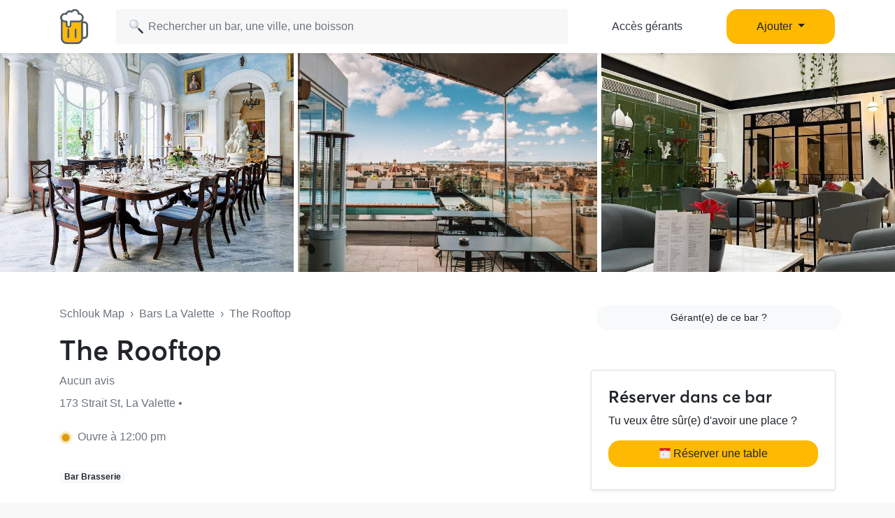

--- FILE ---
content_type: text/html; charset=UTF-8
request_url: https://www.schlouk-map.com/fr/places/the-rooftop
body_size: 12450
content:
    <!DOCTYPE html><html lang="fr" prefix="og: https://ogp.me/ns#"><head><meta charset="utf-8"><meta name="viewport" content="width=device-width, initial-scale=1, shrink-to-fit=no"><script>
    dataLayer = [];
    dataLayer.push({"user":{"role":"user"},"page":{"type":"place","item":{"slug":"the-rooftop","name":"The Rooftop","offers":false}}});
</script><!-- Google Tag Manager --><script>(function (w, d, s, l, i) {
    w[l] = w[l] || [];
    w[l].push({
        'gtm.start':
        new Date().getTime(), event: 'gtm.js'
    });
    var f = d.getElementsByTagName(s)[0],
    j = d.createElement(s), dl = l != 'dataLayer' ? '&l=' + l : '';
    j.async = true;
    j.src =
    'https://www.googletagmanager.com/gtm.js?id=' + i + dl;
    f.parentNode.insertBefore(j, f);
})(window, document, 'script', 'dataLayer', 'GTM-T38XT78');
</script><!-- End Google Tag Manager --><title>The Rooftop La Valette</title><meta name="description" content="Le bar The Rooftop est situé 173 Strait St  La Valette. The Rooftop La Valette sur Schlouk Map avec toutes les infos : horaires d&#039;ouverture, happy hours, ..."><meta property="og:url" content="https://www.schlouk-map.com/fr/places/the-rooftop"/><meta property="og:type" content="place"/><meta property="og:title" content="The Rooftop La Valette - Schlouk Map"/><meta property="og:site_name" content="Schlouk Map"/><meta property="og:description" content="Le bar The Rooftop est situé 173 Strait St  La Valette. The Rooftop La Valette sur Schlouk Map avec toutes les infos : horaires d&#039;ouverture, happy hours, ..."/><meta property="og:image" content="https://storage.googleapis.com/schlouk-map/cache/gallery/uploads/images/places/the-rooftop-647f50a1a3baf2.95351086.JPG"/><meta property="fb:app_id" content="178045675905795"/><meta property="fb:pages" content="1669568029977522"/><meta name="twitter:card" content="summary_large_image"/><meta name="twitter:site" content="@SchloukMap"/><meta name="twitter:description" content="Le bar The Rooftop est situé 173 Strait St  La Valette. The Rooftop La Valette sur Schlouk Map avec toutes les infos : horaires d&#039;ouverture, happy hours, ..."/><meta name="twitter:title" content="The Rooftop La Valette - Schlouk Map"/><meta name="twitter:image" content="https://storage.googleapis.com/schlouk-map/cache/gallery/uploads/images/places/the-rooftop-647f50a1a3baf2.95351086.JPG"/><meta name="twitter:app:country" content="FR"/><meta name="twitter:app:name:iphone" content="Schlouk Map"/><meta name="twitter:app:id:iphone" content="1083970801"/><meta name="twitter:app:url:iphone" content="https://www.schlouk-map.com"/><meta name="twitter:app:name:googleplay" content="Schlouk Map"/><meta name="twitter:app:id:googleplay" content="com.schloukmap.schloukmap"/><meta name="twitter:app:url:googleplay" content="https://www.schlouk-map.com"/><meta name="format-detection" content="address=no"/><meta name="apple-itunes-app" content="app-id=1083970801"/><meta name="apple-mobile-web-app-status-bar-style" content="black-translucent"/><meta property="al:ios:app_store_id" content="1083970801"/><meta property="al:ios:app_name" content="Schlouk Map"/><meta property="al:android:app_name" content="Schlouk Map"/><meta property="al:android:package" content="com.schloukmap.schloukmap"/><link rel="canonical" href="https://www.schlouk-map.com/fr/places/the-rooftop"><link rel="alternate" href="android-app://com.schloukmap.schloukmap/https/schlouk-map.com/fr/places/the-rooftop"/><link rel="alternate" href="ios-app://1083970801/https/schlouk-map.com/fr/places/the-rooftop"/><link rel="alternate" hreflang="en" href="https://www.schlouk-map.com/en/places/the-rooftop"/><link rel="alternate" hreflang="fr" href="https://www.schlouk-map.com/fr/places/the-rooftop"/><link rel="alternate" hreflang="es" href="https://www.schlouk-map.com/es/places/the-rooftop"/><link rel="alternate" hreflang="x-default" href="https://www.schlouk-map.com/fr/places/the-rooftop"/><link rel="apple-touch-icon" sizes="180x180" href="/apple-touch-icon.png"><link rel="shortcut icon" type="image/png" sizes="96x96" href="/favicon-96x96.png"><link rel="shortcut icon" type="image/png" sizes="48x48" href="/favicon-48x48.png"><link rel="shortcut icon" type="image/png" sizes="32x32" href="/favicon-32x32.png"><link rel="shortcut icon" type="image/png" sizes="16x16" href="/favicon-16x16.png"><link rel="manifest" href="/manifest.webmanifest"><link rel="mask-icon" href="/safari-pinned-tab.svg" color="#ffb900"><meta name="apple-mobile-web-app-title" content="Schlouk Map"><meta name="application-name" content="Schlouk Map"><meta name="msapplication-TileColor" content="#ffb900"><meta name="theme-color" content="#ffb900"><link rel="dns-prefetch" href="https://connect.facebook.net"><link rel="preconnect" href="https://connect.facebook.net"><link rel="dns-prefetch" href="https://www.google-analytics.com"><link rel="preconnect" href="https://www.google-analytics.com"><link rel="dns-prefetch" href="https://www.googletagmanager.com"><link rel="preconnect" href="https://www.googletagmanager.com"><style>
                nav.fixed-top { position: fixed; top: 0; }
                body { opacity: 0 !important; }
            </style><link rel="preload" href="/build/app.9944c0dd.css" as="style" onload="this.onload=null;this.rel='stylesheet'"><noscript><link rel="stylesheet" href="/build/app.9944c0dd.css"></noscript><link rel="icon" type="image/x-icon" href="/favicon.ico"/><script async src="https://pagead2.googlesyndication.com/pagead/js/adsbygoogle.js?client=ca-pub-7953240580014414" crossorigin="anonymous"></script><link rel="alternate" type="application/rss+xml" href="https://www.schlouk-map.com/fr/rss"><meta property="al:ios:url" content="schloukmap://www.schlouk-map.com/fr/places/the-rooftop"/><meta property="al:android:url" content="schloukmap://www.schlouk-map.com/fr/places/the-rooftop"/><link rel="alternate" href="schloukmap://www.schlouk-map.com/fr/places/the-rooftop"/><meta property="al:web:url" content="https://www.schlouk-map.com/fr/places/the-rooftop"/><meta property="place:location:latitude" content="35.8987265"/><meta property="place:location:longitude" content="14.5123975"/><script>
            const searchBoxEmptyText = 'Aucun résultat pour';
            const searchBoxLoadingText = 'Chargement...';
            const searchBoxErrorText = 'Une erreur est survenue, veuillez réessayer.';
            const searchBoxEmptyButton = 'Ajouter un bar';
            const searchBoxEmptyLink = '/fr/places/add';
            const searchBoxEndpoint = '/api/search';
            const basePlaceResultUrl = '/fr/places/__replace__';
            const baseCityResultUrl = '/fr/cities/__replace__';
            const baseDrinkResultUrl = '/fr/drinks/__replace__';
            const readMoreText = 'Lire plus';
            const readLessText = 'Lire moins';
        </script></head><body ><!-- Google Tag Manager (noscript) --><noscript><iframe src="https://www.googletagmanager.com/ns.html?id=GTM-T38XT78" height="0" width="0" style="display:none;visibility:hidden"></iframe></noscript><!-- End Google Tag Manager (noscript) --><nav class="navbar navbar-light fixed-top bg-white shadow-sm"><div class="container p-0 px-lg-3"><a class="navbar-brand mb-0 h1 mr-1" href="/fr/"><img src="/img/logo.svg" alt="Schlouk Map" height="50"/></a><div class="js-searchBox col-8 col-md-10 col-xl-7 p-0"><form action="javascript:void(0);" role="search" class="js-searchBox-form w-100" novalidate><input
                                        class="js-searchBox-input form-control"
                                        type="search"
                                        placeholder="Rechercher un bar, une ville, une boisson"
                                        autocomplete="off"
                                        autocapitalize="off"
                                        spellcheck="false"
                                        maxlength="512"
                                /></form><div class="js-searchBox-results dropdown-menu"></div></div><div class="row col-2 d-none d-xl-block"><a class="btn btn-link btn-block text-dark" href="/fr/dashboard/activate">Accès gérants</a></div><div class="row col-2 d-none d-xl-block"><a class="nav-link dropdown-toggle btn btn-primary btn-block" href="#" id="navbarDropdownMenuAdd" role="button" data-toggle="dropdown" aria-haspopup="true" aria-expanded="false">
                              Ajouter
                            </a><div class="dropdown-menu" aria-labelledby="navbarDropdownMenuAdd"><a class="dropdown-item" href="/fr/places/add"><img class="joypixels" alt="&#x1f4cd;" title=":round_pushpin:" src="https://storage.googleapis.com/schlouk-map/assets/website/imgs/joypixels/png/64/1f4cd.png"/> Ajouter un bar</a><a class="dropdown-item" href="/fr/events/add"><img class="joypixels" alt="&#x1f5d3;&#xfe0f;" title=":calendar_spiral:" src="https://storage.googleapis.com/schlouk-map/assets/website/imgs/joypixels/png/64/1f5d3.png"/> Ajouter un événement</a></div></div><button class="navbar-toggler p-2 collapsed d-block d-xl-none" type="button" data-toggle="collapse" data-target="#navbarToggler" aria-controls="navbarToggler" aria-expanded="false" aria-label="Toggle navigation"><span class="navbar-toggler-icon"></span></button><div class="collapse navbar-collapse" id="navbarToggler"><ul class="navbar-nav"><li class="nav-item"><a class="nav-link" aria-current="page" href="/fr/dashboard/activate"><img class="joypixels" alt="&#x2611;&#xfe0f;" title=":ballot_box_with_check:" src="https://storage.googleapis.com/schlouk-map/assets/website/imgs/joypixels/png/64/2611.png"/> Accès gérants
                                    </a></li><li class="nav-item"><a class="nav-link" aria-current="page" href="/fr/places/add"><img class="joypixels" alt="&#x1f4cd;" title=":round_pushpin:" src="https://storage.googleapis.com/schlouk-map/assets/website/imgs/joypixels/png/64/1f4cd.png"/> Ajouter un bar
                                    </a></li><li class="nav-item"><a class="nav-link" aria-current="page" href="/fr/events/add"><img class="joypixels" alt="&#x1f5d3;&#xfe0f;" title=":calendar_spiral:" src="https://storage.googleapis.com/schlouk-map/assets/website/imgs/joypixels/png/64/1f5d3.png"/> Ajouter un événement
                                    </a></li><li class="nav-item py-3 text-center"><p>Télécharge l&#039;application Schlouk Map !</p><a href="https://itunes.apple.com/fr/app/schlouk-map/id1083970801?mt=8" target="_blank"
                                       rel="noopener"><img src="/img/appstore.svg" height="45"
                                             alt="App Store" loading="lazy"/></a>&#8239;
                                    <a href="https://play.google.com/store/apps/details?id=com.schloukmap.schloukmap"
                                       target="_blank" rel="noopener"><img src="/img/googleplay.svg" height="45"
                                             alt="Google Play" loading="lazy"/></a></li></ul></div></div></nav><header class="bg-white border-bottom pb-md-5 pb-4"><div class="gallery"><div class="gallery-container row d-flex justify-content-center gallery-count-3"><div class="gallery-background" style="background-image:url('https://storage.googleapis.com/schlouk-map/cache/gallery/uploads/images/places/the-rooftop-647f50a1a3baf2.95351086.JPG');"></div><div class="col"><img src="https://storage.googleapis.com/schlouk-map/cache/gallery/uploads/images/places/the-rooftop-647f50a1a3baf2.95351086.JPG" alt="The Rooftop" /></div><div class="col"><img src="https://storage.googleapis.com/schlouk-map/cache/gallery/uploads/images/places/the-rooftop-647f50fe4972c9.79691990.JPG" alt="The Rooftop" /></div><div class="col"><img src="https://storage.googleapis.com/schlouk-map/cache/gallery/uploads/images/places/the-rooftop-647f50ba548dc9.65601169.JPG" alt="The Rooftop" /></div></div></div><div class="container mt-md-5 mt-4" style="z-index: 4;position: relative;"><div class="row"><div class="col-lg-8 place-meta"><div class="text-truncate mb-3 text-muted"><a href="/fr/" class="text-muted">Schlouk Map</a>&nbsp;&nbsp;›&nbsp;&nbsp;<a
                                href="/fr/cities/la-valette"
                                class="text-muted">Bars La Valette</a>&nbsp;&nbsp;›&nbsp;&nbsp;The Rooftop
                    </div><div class="row d-flex align-items-center"><div class="col-md-auto d-flex align-items-center"><h1 class="mb-0 d-inline-block">
                                The Rooftop
                            </h1></div></div><p class="text-truncate mb-2 align-self-center mt-2 text-secondary"><a href="#reviews" class="text-secondary">
                            	Aucun avis
                        </a></p><p class="text-truncate mb-2 align-self-center mt-2 text-secondary">
                        173 Strait St,  La Valette&nbsp;•&nbsp;
                                            </p><div class="row mt-4 mb-4 text-secondary"><div class="col-md-auto mb-2"><div class="openingHour soon mr-2 ml-1"></div>
                            Ouvre à 12:00 pm
                        </div></div><p class="text-truncate mb-2 align-self-center mt-2"><span class="badge badge-pill badge-light mr-2">Bar Brasserie</span></p></div><div class="col-lg-4 d-flex flex-column justify-content-between"><p class="text-body mb-0 text-lg-right text-muted mt-4 mt-md-0"><a href="/fr/dashboard/activate?key=203bb789cc103f57448b659c077b1012"
                               class="btn btn-sm btn-light ml-2 btn-block" target="_blank">Gérant(e) de ce bar ?</a></p><div class="card shadow-sm mt-4 d-none d-md-block"><div class="card-body p-4"><h2 class="h4">Réserver dans ce bar</h2><p>Tu veux être sûr(e) d&#039;avoir une place ?</p><button type="button" class="btn btn-primary btn-block" data-toggle="modal" data-target="#modalBooking" onclick="dataLayer.push({'event': 'Open Booking', 'item': {'slug':'the-rooftop','name':'The Rooftop','offers':''}});"><img class="joypixels" alt="&#x1f5d3;&#xfe0f;" title=":calendar_spiral:" src="https://storage.googleapis.com/schlouk-map/assets/website/imgs/joypixels/png/64/1f5d3.png"/> Réserver une table</button><p class="mb-0 mt-2 text-center"><small class="text-muted"></small></p></div></div></div></div></div></header><div class="container place-details mt-4"><section class="row"><div class="col-lg-8"><div class="card mb-4"><div class="card-header"><h2 class="h3 mb-0">Événements à venir</h2></div><div class="card-body"><p class="text-center"><img class="joypixels" alt="&#x1f4c5;" title=":date:" src="https://storage.googleapis.com/schlouk-map/assets/website/imgs/joypixels/png/64/1f4c5.png"/> Aucun événement à venir</p><p class="text-center"><a href="/fr/events/add" class="btn btn-light btn-sm" target="_blank">Ajouter un événement</a></p></div></div><div class="card"><div class="card-header"><h2 class="h3 mb-0">Horaires The Rooftop</h2></div><div class="card-body"><div class="row"><div class="col-lg-6 mb-3 mb-md-0"><h3 class="card-title h4">Ouverture</h3><table class="table table-sm table-borderless mb-0"><tbody><tr ><td>
                                            Lundi
                                        </td><td class="float-right float-md-none">
                                                                                            12:00 pm - 10:30 pm
                                                                                    </td></tr><tr ><td>
                                            Mardi
                                        </td><td class="float-right float-md-none">
                                                                                            12:00 pm - 10:30 pm
                                                                                    </td></tr><tr  class="font-weight-bold"><td>
                                            Mercredi
                                        </td><td class="float-right float-md-none">
                                                                                            12:00 pm - 10:30 pm
                                                                                    </td></tr><tr ><td>
                                            Jeudi
                                        </td><td class="float-right float-md-none">
                                                                                            12:00 pm - 10:30 pm
                                                                                    </td></tr><tr ><td>
                                            Vendredi
                                        </td><td class="float-right float-md-none">
                                                                                            12:00 pm - 10:30 pm
                                                                                    </td></tr><tr ><td>
                                            Samedi
                                        </td><td class="float-right float-md-none">
                                                                                            12:00 pm - 10:30 pm
                                                                                    </td></tr><tr ><td>
                                            Dimanche
                                        </td><td class="float-right float-md-none">
                                                                                            12:00 pm - 10:30 pm
                                                                                    </td></tr></tbody></table></div><div class="col-lg-6"><h3 class="card-title h4">Happy Hour</h3><p>
                                        Il n&#039;y a pas d&#039;happy hour dans ce bar
                                    </p><hr/><p class="text-center">Il s&#039;agit d&#039;une erreur ?</p><p class="text-center"><a href="/fr/places/the-rooftop/edit"
                                           class="btn btn-light btn-sm"
                                           target="_blank">Ajouter un happy hour</a></p></div></div></div></div><div class="card mt-4"><div class="card-header"><h2 class="h3 mb-0">Services proposés</h2></div><div class="card-body"><p>The Rooftop La Valette te propose les services suivants dans son établissement.</p><table class="table table-sm table-borderless table-services mb-0"><tbody><tr><td class="text-truncate" style="max-width: 180px;"><span class="mr-2 joypixels"><img class="joypixels" alt="&#x1f31e;" title=":sun_with_face:" src="https://storage.googleapis.com/schlouk-map/assets/website/imgs/joypixels/png/64/1f31e.png"/></span> Terrasse
                                </td><td class="float-right float-md-none"><span class="font-weight-bold text-success text-nowrap">Oui</span></td></tr><tr><td class="text-truncate" style="max-width: 180px;"><span class="mr-2 joypixels"><img class="joypixels" alt="&#x1f354;" title=":hamburger:" src="https://storage.googleapis.com/schlouk-map/assets/website/imgs/joypixels/png/64/1f354.png"/></span> Restauration
                                </td><td class="float-right float-md-none"><span class="font-weight-bold text-success text-nowrap">Oui</span></td></tr><tr><td class="text-truncate" style="max-width: 180px;"><span class="mr-2 joypixels"><img class="joypixels" alt="&#x1f6b6;" title=":person_walking:" src="https://storage.googleapis.com/schlouk-map/assets/website/imgs/joypixels/png/64/1f6b6.png"/></span> Vente à emporter
                                </td><td class="float-right float-md-none"><span class="text-muted text-nowrap">Non connu</span></td></tr><tr><td class="text-truncate" style="max-width: 180px;"><span class="mr-2 joypixels"><img class="joypixels" alt="&#x1f4e1;" title=":satellite:" src="https://storage.googleapis.com/schlouk-map/assets/website/imgs/joypixels/png/64/1f4e1.png"/></span> Wifi gratuit
                                </td><td class="float-right float-md-none"><span class="text-muted text-nowrap">Non connu</span></td></tr><tr><td class="text-truncate" style="max-width: 180px;"><span class="mr-2 joypixels"><img class="joypixels" alt="&#x1f4fa;" title=":tv:" src="https://storage.googleapis.com/schlouk-map/assets/website/imgs/joypixels/png/64/1f4fa.png"/></span> Diffusion de matchs
                                </td><td class="float-right float-md-none"><span class="text-muted text-nowrap">Non connu</span></td></tr><tr><td class="text-truncate" style="max-width: 180px;"><span class="mr-2 joypixels">🌬</span> Air climatisé
                                </td><td class="float-right float-md-none"><span class="text-muted text-nowrap">Non connu</span></td></tr><tr><td class="text-truncate" style="max-width: 180px;"><span class="mr-2 joypixels"><img class="joypixels" alt="&#x267f;" title=":wheelchair:" src="https://storage.googleapis.com/schlouk-map/assets/website/imgs/joypixels/png/64/267f.png"/></span> Accès &amp; Toilettes Handicapés
                                </td><td class="float-right float-md-none"><span class="text-muted text-nowrap">Non connu</span></td></tr><tr><td class="text-truncate" style="max-width: 180px;"><span class="mr-2 joypixels"><img class="joypixels" alt="&#x1f3b1;" title=":8ball:" src="https://storage.googleapis.com/schlouk-map/assets/website/imgs/joypixels/png/64/1f3b1.png"/></span> Billard
                                </td><td class="float-right float-md-none"><span class="text-muted text-nowrap">Non connu</span></td></tr><tr><td class="text-truncate" style="max-width: 180px;"><span class="mr-2 joypixels"><img class="joypixels" alt="&#x1f3af;" title=":dart:" src="https://storage.googleapis.com/schlouk-map/assets/website/imgs/joypixels/png/64/1f3af.png"/></span> Fléchettes
                                </td><td class="float-right float-md-none"><span class="text-muted text-nowrap">Non connu</span></td></tr><tr><td class="text-truncate" style="max-width: 180px;"><span class="mr-2 joypixels"><img class="joypixels" alt="&#x26bd;" title=":soccer:" src="https://storage.googleapis.com/schlouk-map/assets/website/imgs/joypixels/png/64/26bd.png"/></span> Baby-Foot
                                </td><td class="float-right float-md-none"><span class="text-muted text-nowrap">Non connu</span></td></tr><tr><td class="text-truncate" style="max-width: 180px;"><span class="mr-2 joypixels"><img class="joypixels" alt="&#x1f6f8;" title=":flying_saucer:" src="https://storage.googleapis.com/schlouk-map/assets/website/imgs/joypixels/png/64/1f6f8.png"/></span> Flipper
                                </td><td class="float-right float-md-none"><span class="text-muted text-nowrap">Non connu</span></td></tr><tr><td class="text-truncate" style="max-width: 180px;"><span class="mr-2 joypixels"><img class="joypixels" alt="&#x1f3b8;" title=":guitar:" src="https://storage.googleapis.com/schlouk-map/assets/website/imgs/joypixels/png/64/1f3b8.png"/></span> Concerts / Musique Live
                                </td><td class="float-right float-md-none"><span class="text-muted text-nowrap">Non connu</span></td></tr><tr><td class="text-truncate" style="max-width: 180px;"><span class="mr-2 joypixels"><img class="joypixels" alt="&#x1f3a7;" title=":headphones:" src="https://storage.googleapis.com/schlouk-map/assets/website/imgs/joypixels/png/64/1f3a7.png"/></span> DJ Mix
                                </td><td class="float-right float-md-none"><span class="text-muted text-nowrap">Non connu</span></td></tr><tr><td class="text-truncate" style="max-width: 180px;"><span class="mr-2 joypixels"><img class="joypixels" alt="&#x1f415;" title=":dog2:" src="https://storage.googleapis.com/schlouk-map/assets/website/imgs/joypixels/png/64/1f415.png"/></span> Chiens acceptés
                                </td><td class="float-right float-md-none"><span class="text-muted text-nowrap">Non connu</span></td></tr><tr><td class="text-truncate" style="max-width: 180px;"><span class="mr-2 joypixels"><img class="joypixels" alt="&#x1f3b2;" title=":game_die:" src="https://storage.googleapis.com/schlouk-map/assets/website/imgs/joypixels/png/64/1f3b2.png"/></span> Jeux de société
                                </td><td class="float-right float-md-none"><span class="text-muted text-nowrap">Non connu</span></td></tr></tbody></table></div></div><div class="card mt-4" id="reviews"><div class="card-header"><h2 class="h3 mb-0">Avis The Rooftop La Valette</h2></div><div class="card-body pb-0"><p class="mb-0">Avis sur le bar The Rooftop laissés par les autres Schloukeurs</p></div><div class="card-body"><p class="text-center my-5"><span class="joypixels"><img class="joypixels" alt="&#x1f31f;" title=":star2:" src="https://storage.googleapis.com/schlouk-map/assets/website/imgs/joypixels/png/64/1f31f.png"/></span> Sois le premier à donner ton avis !</p></div><div class="card-body text-center pb-4"><div class="bg-light shadow rounded-lg p-4"><!--<h3>Laisser un avis</h3>--><p>Tu veux laisser un avis sur le bar The Rooftop à La Valette ?
                                <br/>Télécharge gratuitement Schlouk Map pour donner ton avis !</p><p class="text-center"><a href="https://apps.apple.com/fr/app/schlouk-map-bars-happy-hour/id1083970801" target="_blank" rel="noopener nofollow"
       onclick="dataLayer.push({'event': 'Button Clicked', 'eventCategory': 'app', 'eventAction': 'install', 'eventLabel': 'ios'});"><img src="/img/appstore.svg" height="42" alt="App Store" loading="lazy"/></a>&#8239;
    <a href="https://play.google.com/store/apps/details?id=com.schloukmap.schloukmap" target="_blank"
       rel="noopener nofollow"
       onclick="dataLayer.push({'event': 'Button Clicked', 'eventCategory': 'app', 'eventAction': 'install', 'eventLabel': 'android'});"><img src="/img/googleplay.svg" height="42" alt="Google Play" loading="lazy"/></a></p><p class="text-center mb-2"><b>Scanner le QR Code</b></p><p class="text-center"><img class="align-bottom" src="/img/qrcode.svg" width="130"
                 height="130" alt="QR Code" loading="lazy"/></p><div class="text-center align-middle mt-2">Appli gratuite&nbsp;&nbsp;&middot;&nbsp;&nbsp;4,8/5
          <img class="align-baseline" src="/img/star.svg" width="14" height="14"
                   alt="⭐" loading="lazy"/><img class="align-baseline" src="/img/star.svg" width="14" height="14"
                   alt="⭐" loading="lazy"/><img class="align-baseline" src="/img/star.svg" width="14" height="14"
                   alt="⭐" loading="lazy"/><img class="align-baseline" src="/img/star.svg" width="14" height="14"
                   alt="⭐" loading="lazy"/><img class="align-baseline" src="/img/star.svg" width="14" height="14"
                   alt="⭐" loading="lazy"/></div></div></div></div><div class="card mt-4"><div class="card-header"><h2 class="h3 mb-0">Questions fréquentes</h2></div><div class="card-body"><dl><dt>Le bar The Rooftop propose-t-il un Happy Hour ?</dt><dd>Non, le bar The Rooftop à La Valette ne propose pas d'Happy Hour.</dd><dt>Le bar The Rooftop propose-t-il une terrasse ?</dt><dd>Oui, le bar The Rooftop dispose d'une terrasse pour boire des verres au soleil.</dd><dt>Quelle est l'adresse du bar The Rooftop ?</dt><dd>Le bar The Rooftop est situé au 173 Strait St à La Valette.</dd><dt>Quelle est le numéro de téléphone du bar The Rooftop ?</dt><dd>Le bar The Rooftop est joignable par téléphone au +356 2016 9818.</dd></dl></div><img src="https://storage.googleapis.com/schlouk-map/cache/gallery/uploads/images/places/the-rooftop-647f50a1a3baf2.95351086.JPG" class="w-100" title="The Rooftop La Valette" alt="The Rooftop La Valette" loading="lazy" /></div></div><div class="col-lg-4"><div class="sticky-top" style="top:94px;z-index:1;"><div class="card mb-4"><div class="card-header"><h3 class="h4 mb-0">Coordonnées du bar</h3></div><div class="card-body p-0 position-relative"><div id="map" class="mt-0 position-relative"><a href="https://maps.google.com?daddr=173%20Strait%20St++La%20Valette" rel="nofollow noopener" target="_blank"><img src="https://maps.googleapis.com/maps/api/staticmap?center=35.8987265,14.5123975&zoom=15&size=440x330&markers=color:0xFFB900%7C35.8987265,14.5123975&key=AIzaSyCFMCRoff8nDMv-sGXPEN1clpTNJLOQEI0" style="max-width: 100%; width: 100%; max-width: 100vw; height: auto;" alt="Carte The Rooftop La Valette" loading="lazy"></a></div><ul class="list-group list-group-flush"><li class="list-group-item text-dark"><a href="https://maps.google.com?daddr=173%20Strait%20St++La%20Valette" rel="nofollow noopener" target="_blank" class="text-dark"><span class="joypixels"><img class="joypixels" alt="&#x1f4cd;" title=":round_pushpin:" src="https://storage.googleapis.com/schlouk-map/assets/website/imgs/joypixels/png/64/1f4cd.png"/></span> 173 Strait St,  La Valette
                                    </a></li><li class="text-dark list-group-item"><a href="tel:+35620169818" class="text-dark"><span class="joypixels"><img class="joypixels" alt="&#x1f4de;" title=":telephone_receiver:" src="https://storage.googleapis.com/schlouk-map/assets/website/imgs/joypixels/png/64/1f4de.png"/></span> +356 2016 9818
                                    </a></li><li class="list-group-item"><button type="button" class="btn btn-primary btn-block" data-toggle="modal" data-target="#modalBooking" onclick="dataLayer.push({'event': 'Open Booking', 'item': {'slug':'the-rooftop','name':'The Rooftop','offers':''}});"><img class="joypixels" alt="&#x1f5d3;&#xfe0f;" title=":calendar_spiral:" src="https://storage.googleapis.com/schlouk-map/assets/website/imgs/joypixels/png/64/1f5d3.png"/> Réserver une table</button><p class="mb-0 mt-2 text-center"><small class="text-muted"></small></p></li></ul></div></div><div class="card"><div class="card-header"><h3 class="h4 mb-0">Autres bars à proximité</h3></div><div class="card-body"><dl class="mb-0"><dt class="d-flex justify-content-between align-items-center"><a href="/fr/places/wild-honey" style="color:inherit;">Wild Honey</a><span class="badge badge-secondary badge-pill">25m</span></dt><dd>127 St. Lucia&#039;s Street</dd><dt class="d-flex justify-content-between align-items-center"><a href="/fr/places/carcass-the-city-bar" style="color:inherit;">Carcass - The City Bar</a><span class="badge badge-secondary badge-pill">29m</span></dt><dd>56 Strait St</dd><dt class="d-flex justify-content-between align-items-center"><a href="/fr/places/rubino" style="color:inherit;">Rubino</a><span class="badge badge-secondary badge-pill">65m</span></dt><dd>53 Old Bakery Street</dd><dt class="d-flex justify-content-between align-items-center"><a href="/fr/places/ellul" style="color:inherit;">Ellul</a><span class="badge badge-secondary badge-pill">68m</span></dt><dd>152 St. Lucia&#039;s Street</dd><dt class="d-flex justify-content-between align-items-center"><a href="/fr/places/kingsway" style="color:inherit;">Kingsway</a><span class="badge badge-secondary badge-pill">69m</span></dt><dd>57 Republic St</dd></dl></div></div></div></div></section><section class="row"><div class="col-lg-12 text-center"><h4 class="h6">Un problème avec les informations du bar The Rooftop ?</h4><p><a href="/fr/places/the-rooftop/edit"
                       class="btn btn-light btn-sm"
                       target="_self">Mettre à jour la fiche</a><a href="/fr/dashboard/activate?key=203bb789cc103f57448b659c077b1012"
                           class="btn btn-sm btn-light ml-2" target="_blank">Gérant(e) de ce bar ?</a></p></div></section></div><div class="fixed-bottom py-2 px-3 bg-white border-top d-md-none" id="footer-button"><div class="row"><div class="col-8"><button type="button" class="btn btn-primary btn-block" data-toggle="modal" data-target="#modalBooking" onclick="dataLayer.push({'event': 'Open Booking', 'item': {'slug':'the-rooftop','name':'The Rooftop','offers':''}});"><img class="joypixels" alt="&#x1f5d3;&#xfe0f;" title=":calendar_spiral:" src="https://storage.googleapis.com/schlouk-map/assets/website/imgs/joypixels/png/64/1f5d3.png"/> Réserver une table</button><p class="mb-0 mt-2 text-center"><small class="text-muted"></small></p></div><div class="col-4 pl-0"><button type="button" class="btn btn-light btn-block" data-toggle="modal" data-target="#modalShare"><img class="joypixels" alt="&#x1f49b;" title=":yellow_heart:" src="https://storage.googleapis.com/schlouk-map/assets/website/imgs/joypixels/png/64/1f49b.png"/> Partager
                    </button></div></div></div><div class="modal fade" id="modalBooking" tabindex="-1"><div class="modal-dialog modal-dialog-centered" role="document"><div class="modal-content"><div class="modal-header d-block"><h5 class="modal-title text-center text-muted h6">The Rooftop</h5><h6 class="modal-title text-center h5">Réserver une table</h6></div><div class="modal-body"><form id="submit-booking-form" onsubmit="return false;"><div id="submit-booking-content"><div class="form-group"><p><img class="joypixels" alt="&#x1f44c;" title=":ok_hand:" src="https://storage.googleapis.com/schlouk-map/assets/website/imgs/joypixels/png/64/1f44c.png"/> C&#039;est un excellent choix !</p><label for="formControlRange">Pour combien de personnes ?</label><input type="number" min="1" max="50" class="ml-3" placeholder="0" id="submit-booking-persons" required><input type="hidden" name="submit-booking-iframe" id="submit-booking-iframe" value=""></div><div class="form-group"><button class="btn btn-primary btn-block" id="submit-booking" type="submit">Confirmer</button></div></div><div id="confirm-booking-content" style="display: none;"><p class="text-center">Ce bar prend les réservations par téléphone uniquement.</p><p class="text-center">Scanner pour appeler<br/><img src="https://qrcode.tec-it.com/API/QRCode?backcolor=%23ffffff&quietzone=5&data=tel%3a%2B+35620169818" width="200" height="200" alt="QR Code" /></p><a href="tel:+35620169818" class="btn btn-primary btn-block" id="confirm-booking">Appeler le +356 2016 9818</a></div></form><script>
    const placeSlug = 'the-rooftop';
    const placeName = 'The Rooftop';
    const placeOffers = '';
    const placeCountry = 'Malte';
    const placeCity = 'la-valette';
        const bookingMethod = 'phone';
    const bookingContact = '+35620169818';
        var partnerId = '';
        var googleActionsEndpoint = 'https://www.google.com/maps/conversion/collect';
    </script></div></div></div></div><div class="modal fade" id="modal" tabindex="-1"><div class="modal-dialog modal-dialog-centered" role="document"><div class="modal-content"><div class="modal-header d-block"><h5 class="modal-title text-center">Télécharge l&#039;application</h5></div><div class="modal-body"><p class="text-center">Retrouve ce bar sur l&#039;appli mobile Schlouk Map !</p><p class="text-center"><a href="https://apps.apple.com/fr/app/schlouk-map-bars-happy-hour/id1083970801" target="_blank" rel="noopener nofollow"
       onclick="dataLayer.push({'event': 'Button Clicked', 'eventCategory': 'app', 'eventAction': 'install', 'eventLabel': 'ios'});"><img src="/img/appstore.svg" height="42" alt="App Store" loading="lazy"/></a>&#8239;
    <a href="https://play.google.com/store/apps/details?id=com.schloukmap.schloukmap" target="_blank"
       rel="noopener nofollow"
       onclick="dataLayer.push({'event': 'Button Clicked', 'eventCategory': 'app', 'eventAction': 'install', 'eventLabel': 'android'});"><img src="/img/googleplay.svg" height="42" alt="Google Play" loading="lazy"/></a></p><p class="text-center mb-2"><b>Scanner le QR Code</b></p><p class="text-center"><img class="align-bottom" src="/img/qrcode.svg" width="130"
                 height="130" alt="QR Code" loading="lazy"/></p><div class="text-center align-middle mt-2">Appli gratuite&nbsp;&nbsp;&middot;&nbsp;&nbsp;4,8/5
          <img class="align-baseline" src="/img/star.svg" width="14" height="14"
                   alt="⭐" loading="lazy"/><img class="align-baseline" src="/img/star.svg" width="14" height="14"
                   alt="⭐" loading="lazy"/><img class="align-baseline" src="/img/star.svg" width="14" height="14"
                   alt="⭐" loading="lazy"/><img class="align-baseline" src="/img/star.svg" width="14" height="14"
                   alt="⭐" loading="lazy"/><img class="align-baseline" src="/img/star.svg" width="14" height="14"
                   alt="⭐" loading="lazy"/></div><button type="button" class="btn btn-link text-muted mt-3 text-center w-100 d-block" data-dismiss="modal" aria-label="Close">
                        Continuer sur le site
                    </button></div></div></div></div><div class="modal fade" id="modalShare" tabindex="-1"><div class="modal-dialog modal-dialog-centered" role="document"><div class="modal-content"><div class="modal-header d-block"><h5 class="modal-title text-center">Partager ce bar</h5></div><div class="modal-body"><div class="list-group"><a href="https://wa.me/?text=https%3A%2F%2Fwww.schlouk-map.com%2Ffr%2Fplaces%2Fthe-rooftop" class="list-group-item list-group-item-action"><svg xmlns="http://www.w3.org/2000/svg"  viewBox="0 0 48 48" width="28px" height="28px" clip-rule="evenodd"><path fill="#fff" d="M4.868,43.303l2.694-9.835C5.9,30.59,5.026,27.324,5.027,23.979C5.032,13.514,13.548,5,24.014,5c5.079,0.002,9.845,1.979,13.43,5.566c3.584,3.588,5.558,8.356,5.556,13.428c-0.004,10.465-8.522,18.98-18.986,18.98c-0.001,0,0,0,0,0h-0.008c-3.177-0.001-6.3-0.798-9.073-2.311L4.868,43.303z"/><path fill="#fff" d="M4.868,43.803c-0.132,0-0.26-0.052-0.355-0.148c-0.125-0.127-0.174-0.312-0.127-0.483l2.639-9.636c-1.636-2.906-2.499-6.206-2.497-9.556C4.532,13.238,13.273,4.5,24.014,4.5c5.21,0.002,10.105,2.031,13.784,5.713c3.679,3.683,5.704,8.577,5.702,13.781c-0.004,10.741-8.746,19.48-19.486,19.48c-3.189-0.001-6.344-0.788-9.144-2.277l-9.875,2.589C4.953,43.798,4.911,43.803,4.868,43.803z"/><path fill="#cfd8dc" d="M24.014,5c5.079,0.002,9.845,1.979,13.43,5.566c3.584,3.588,5.558,8.356,5.556,13.428c-0.004,10.465-8.522,18.98-18.986,18.98h-0.008c-3.177-0.001-6.3-0.798-9.073-2.311L4.868,43.303l2.694-9.835C5.9,30.59,5.026,27.324,5.027,23.979C5.032,13.514,13.548,5,24.014,5 M24.014,42.974C24.014,42.974,24.014,42.974,24.014,42.974C24.014,42.974,24.014,42.974,24.014,42.974 M24.014,42.974C24.014,42.974,24.014,42.974,24.014,42.974C24.014,42.974,24.014,42.974,24.014,42.974 M24.014,4C24.014,4,24.014,4,24.014,4C12.998,4,4.032,12.962,4.027,23.979c-0.001,3.367,0.849,6.685,2.461,9.622l-2.585,9.439c-0.094,0.345,0.002,0.713,0.254,0.967c0.19,0.192,0.447,0.297,0.711,0.297c0.085,0,0.17-0.011,0.254-0.033l9.687-2.54c2.828,1.468,5.998,2.243,9.197,2.244c11.024,0,19.99-8.963,19.995-19.98c0.002-5.339-2.075-10.359-5.848-14.135C34.378,6.083,29.357,4.002,24.014,4L24.014,4z"/><path fill="#40c351" d="M35.176,12.832c-2.98-2.982-6.941-4.625-11.157-4.626c-8.704,0-15.783,7.076-15.787,15.774c-0.001,2.981,0.833,5.883,2.413,8.396l0.376,0.597l-1.595,5.821l5.973-1.566l0.577,0.342c2.422,1.438,5.2,2.198,8.032,2.199h0.006c8.698,0,15.777-7.077,15.78-15.776C39.795,19.778,38.156,15.814,35.176,12.832z"/><path fill="#fff" fill-rule="evenodd" d="M19.268,16.045c-0.355-0.79-0.729-0.806-1.068-0.82c-0.277-0.012-0.593-0.011-0.909-0.011c-0.316,0-0.83,0.119-1.265,0.594c-0.435,0.475-1.661,1.622-1.661,3.956c0,2.334,1.7,4.59,1.937,4.906c0.237,0.316,3.282,5.259,8.104,7.161c4.007,1.58,4.823,1.266,5.693,1.187c0.87-0.079,2.807-1.147,3.202-2.255c0.395-1.108,0.395-2.057,0.277-2.255c-0.119-0.198-0.435-0.316-0.909-0.554s-2.807-1.385-3.242-1.543c-0.435-0.158-0.751-0.237-1.068,0.238c-0.316,0.474-1.225,1.543-1.502,1.859c-0.277,0.317-0.554,0.357-1.028,0.119c-0.474-0.238-2.002-0.738-3.815-2.354c-1.41-1.257-2.362-2.81-2.639-3.285c-0.277-0.474-0.03-0.731,0.208-0.968c0.213-0.213,0.474-0.554,0.712-0.831c0.237-0.277,0.316-0.475,0.474-0.791c0.158-0.317,0.079-0.594-0.04-0.831C20.612,19.329,19.69,16.983,19.268,16.045z" clip-rule="evenodd"/></svg> Partager sur WhatsApp</a><a href="https://twitter.com/intent/tweet?text=https%3A%2F%2Fwww.schlouk-map.com%2Ffr%2Fplaces%2Fthe-rooftop" class="list-group-item list-group-item-action"><svg xmlns="http://www.w3.org/2000/svg"  viewBox="0 0 48 48" width="28px" height="28px" baseProfile="basic"><linearGradient id="U8Yg0Q5gzpRbQDBSnSCfPa" x1="4.338" x2="38.984" y1="-10.056" y2="49.954" gradientUnits="userSpaceOnUse"><stop offset="0" stop-color="#4b4b4b"/><stop offset=".247" stop-color="#3e3e3e"/><stop offset=".686" stop-color="#2b2b2b"/><stop offset="1" stop-color="#252525"/></linearGradient><path fill="url(#U8Yg0Q5gzpRbQDBSnSCfPa)" d="M38,42H10c-2.209,0-4-1.791-4-4V10c0-2.209,1.791-4,4-4h28c2.209,0,4,1.791,4,4v28   C42,40.209,40.209,42,38,42z"/><path fill="#fff" d="M34.257,34h-6.437L13.829,14h6.437L34.257,34z M28.587,32.304h2.563L19.499,15.696h-2.563 L28.587,32.304z"/><polygon fill="#fff" points="15.866,34 23.069,25.656 22.127,24.407 13.823,34"/><polygon fill="#fff" points="24.45,21.721 25.355,23.01 33.136,14 31.136,14"/></svg> Partager sur Twitter</a><a href="https://www.facebook.com/sharer/sharer.php?u=https%3A%2F%2Fwww.schlouk-map.com%2Ffr%2Fplaces%2Fthe-rooftop" class="list-group-item list-group-item-action"><svg xmlns="http://www.w3.org/2000/svg"  viewBox="0 0 48 48" width="28px" height="28px"><path fill="#039be5" d="M24 5A19 19 0 1 0 24 43A19 19 0 1 0 24 5Z"/><path fill="#fff" d="M26.572,29.036h4.917l0.772-4.995h-5.69v-2.73c0-2.075,0.678-3.915,2.619-3.915h3.119v-4.359c-0.548-0.074-1.707-0.236-3.897-0.236c-4.573,0-7.254,2.415-7.254,7.917v3.323h-4.701v4.995h4.701v13.729C22.089,42.905,23.032,43,24,43c0.875,0,1.729-0.08,2.572-0.194V29.036z"/></svg> Partager sur Facebook</a><span class="native-share list-group-item list-group-item-action"><span style="font-size:20px;width: 28px;" class="d-inline-block text-center"><img class="joypixels" alt="&#x1f517;" title=":link:" src="https://storage.googleapis.com/schlouk-map/assets/website/imgs/joypixels/png/64/1f517.png"/></span> Autres application</span></div><button type="button" class="btn btn-link text-muted mt-3 text-center w-100 d-block" data-dismiss="modal" aria-label="Close">
                        Fermer
                    </button></div></div></div></div><script type="application/ld+json">
{
    "@context": "https://www.schema.org",
    "@type": "FoodEstablishment",
    "name": "The Rooftop",
    "currenciesAccepted": "EUR",
    "url": "https://www.schlouk-map.com/fr/places/the-rooftop",
            "acceptsReservations": "False",
                "image": "https://storage.googleapis.com/schlouk-map/cache/gallery/uploads/images/places/the-rooftop-647f50a1a3baf2.95351086.JPG",
            "sameAs": ["https://web.facebook.com/theembassyvallettahotel/?_rdc=1&amp;_rdr"],
              "priceRange": "€€",
        "servesCuisine": "Oui",
    "address": {
      "@type": "PostalAddress",
      "streetAddress": "173 Strait St",
      "addressLocality": "La Valette",
      "postalCode": "",
      "addressCountry": "Malte"
    },
    "openingHoursSpecification": [
        {
          "@type": "OpeningHoursSpecification",
          "dayOfWeek": [
            "Monday"
          ],
          "opens": "12:00",
          "closes": "22:30"
        },
        {
          "@type": "OpeningHoursSpecification",
          "dayOfWeek": [
            "Tuesday"
          ],
          "opens": "12:00",
          "closes": "22:30"
        },
        {
          "@type": "OpeningHoursSpecification",
          "dayOfWeek": [
            "Wednesday"
          ],
          "opens": "12:00",
          "closes": "22:30"
        },
        {
          "@type": "OpeningHoursSpecification",
          "dayOfWeek": [
            "Thursday"
          ],
          "opens": "12:00",
          "closes": "22:30"
        },
        {
          "@type": "OpeningHoursSpecification",
          "dayOfWeek": [
            "Friday"
          ],
          "opens": "12:00",
          "closes": "22:30"
        },
        {
          "@type": "OpeningHoursSpecification",
          "dayOfWeek": [
            "Saturday"
          ],
          "opens": "12:00",
          "closes": "22:30"
        },
        {
          "@type": "OpeningHoursSpecification",
          "dayOfWeek": [
            "Sunday"
          ],
          "opens": "12:00",
          "closes": "22:30"
        }
      ],
        "telephone": "+35620169818",
            "aggregateRating": {
      "@type": "AggregateRating",
      "ratingValue": "5.0",
      "reviewCount": "1"
    },
        "geo": {
      "@type": "GeoCoordinates",
      "latitude": "35.8987265",
      "longitude": "14.5123975"
    }
  }
</script><script type="application/ld+json">
{
  "@context": "https://schema.org",
  "@type": "FAQPage",
  "mainEntity": [{
    "@type": "Question",
    "name": "Le bar The Rooftop propose-t-il un Happy Hour ?",
    "acceptedAnswer": {
      "@type": "Answer",
      "text":"Non, le bar The Rooftop à La Valette ne propose pas d'Happy Hour."
    }
  }, {
    "@type": "Question",
    "name": "Le bar The Rooftop propose-t-il une terrasse ?",
    "acceptedAnswer": {
      "@type": "Answer",

      "text": "Oui, le bar The Rooftop dispose d'une terrasse pour boire des verres au soleil."
    }
  },{
    "@type": "Question",
    "name": "Quelle est l'adresse du bar The Rooftop ?",
    "acceptedAnswer": {
      "@type": "Answer",
      "text": "Le bar The Rooftop est situé au 173 Strait St à La Valette."
    }
  }, 
  {
    "@type": "Question",
    "name": "Quelle est le numéro de téléphone du bar The Rooftop ?",
    "acceptedAnswer": {
      "@type": "Answer",
      "text": "Le bar The Rooftop est joignable par téléphone au +356 2016 9818."
    }
  }]
}
</script><script type="application/ld+json">
  {
      "@context": "https://schema.org",
      "@type": "BreadcrumbList",
      "itemListElement": [
        {
          "@type": "ListItem",
          "position": 1,
          "item": {
            "@id": "https://www.schlouk-map.com/",
            "name": "Schlouk Map"
          }
        },{
          "@type": "ListItem",
          "position": 2,
          "item": {
            "@id": "https://www.schlouk-map.com/fr/cities/la-valette",
            "name": "Bars La Valette"
          }
        },{
          "@type": "ListItem",
          "position": 3,
          "item": {
            "@id": "https://www.schlouk-map.com/fr/places/the-rooftop",
            "name": "The Rooftop"
          }
        }
      ]
    }

</script><footer class="text-white"><div class="container pt-5 pb-3"><div class="row"><div class="col-lg-9 mb-4"><h2 class="mb-3 h4 ml-3">D&#039;autres bars à La Valette</h2><p class="mb-2 mt-4 ml-3 font-weight-bold">Catégories</p><a href="/fr/cities/la-valette" class="btn text-truncate text-light"><span class="joypixels"><img class="joypixels" alt="&#x1f4cd;" title=":round_pushpin:" src="https://storage.googleapis.com/schlouk-map/assets/website/imgs/joypixels/png/64/1f4cd.png"/></span> Tous les bars
</a><a href="/fr/cities/la-valette/booking" class="btn text-truncate text-light"><span class="joypixels"><img class="joypixels" alt="&#x1f4c5;" title=":date:" src="https://storage.googleapis.com/schlouk-map/assets/website/imgs/joypixels/png/64/1f4c5.png"/></span> Réservable
</a><a href="/fr/cities/la-valette/happy-hour" class="btn text-truncate text-light"><span class="joypixels"><img class="joypixels" alt="&#x1f37b;" title=":beers:" src="https://storage.googleapis.com/schlouk-map/assets/website/imgs/joypixels/png/64/1f37b.png"/></span> Happy Hours La Valette
</a><a href="/fr/cities/la-valette/terrace" class="btn text-truncate text-light"><span class="joypixels"><img class="joypixels" alt="&#x1f31e;" title=":sun_with_face:" src="https://storage.googleapis.com/schlouk-map/assets/website/imgs/joypixels/png/64/1f31e.png"/></span> Terrasses La Valette
</a><a href="/fr/cities/la-valette/television" class="btn text-truncate text-light"><span class="joypixels"><img class="joypixels" alt="&#x1f4fa;" title=":tv:" src="https://storage.googleapis.com/schlouk-map/assets/website/imgs/joypixels/png/64/1f4fa.png"/></span> Diffusion de matchs La Valette
</a><a href="/fr/cities/la-valette/cheap" class="btn text-truncate text-light"><span class="joypixels"><img class="joypixels" alt="&#x1f4b8;" title=":money_with_wings:" src="https://storage.googleapis.com/schlouk-map/assets/website/imgs/joypixels/png/64/1f4b8.png"/></span> Bars pas chers
</a><a href="/fr/cities/la-valette/type/bar-a-biere" class="btn text-truncate text-light"><span class="joypixels"><img class="joypixels" alt="&#x1f37a;" title=":beer:" src="https://storage.googleapis.com/schlouk-map/assets/website/imgs/joypixels/png/64/1f37a.png"/></span> Bar à bière  La Valette
            </a><a href="/fr/cities/la-valette/type/bar-a-vin" class="btn text-truncate text-light"><span class="joypixels"><img class="joypixels" alt="&#x1f377;" title=":wine_glass:" src="https://storage.googleapis.com/schlouk-map/assets/website/imgs/joypixels/png/64/1f377.png"/></span> Bar à vin  La Valette
            </a><a href="/fr/cities/la-valette/type/bar-a-cocktail" class="btn text-truncate text-light"><span class="joypixels"><img class="joypixels" alt="&#x1f379;" title=":tropical_drink:" src="https://storage.googleapis.com/schlouk-map/assets/website/imgs/joypixels/png/64/1f379.png"/></span> Bar à cocktail  La Valette
            </a></div><div class="col-lg-3 mb-4 text-center"><div id="footer-logo" class="mx-auto mb-4"><img src="/img/logo.svg" alt="Schlouk Map" height="70"/></div><p><a href="https://itunes.apple.com/fr/app/schlouk-map/id1083970801?mt=8" target="_blank"
                               rel="noopener"><img src="/img/appstore.svg" height="35"
                                     alt="App Store" loading="lazy"/></a>&#8239;
                            <a href="https://play.google.com/store/apps/details?id=com.schloukmap.schloukmap"
                               target="_blank" rel="noopener"><img src="/img/googleplay.svg" height="35"
                                     alt="Google Play" loading="lazy"/></a></p><p><a class="btn btn-primary btn-block" href="/fr/dashboard/activate"
                              target="_blank">Vous êtes gérant(e) de bar ?</a></p><p><a class="text-white"
                              href="/fr/contact">Contact</a></p><p><a class="text-white"
                              href="/fr/places/add">Ajouter un bar</a></p><p><a class="text-white"
                              href="/fr/blog">Blog</a></p><p><a href="https://www.notion.so/schloukmap/Hello-nous-c-est-Schlouk-Map-68ed489c38aa40cc923e0729399761cd"
                               target="_blank" rel="noopener"
                               class="text-white">Press Kit</a></p><p><a href="/fr/cities/" class="text-white">Liste des villes</a></p><p><a href="/fr/matchs" class="text-white">Calendrier des matchs</a></p><p><a href="https://www.facebook.com/schloukmap" target="_blank" rel="noopener"
                               aria-label="Facebook" title="Facebook"><svg xmlns="http://www.w3.org/2000/svg" viewBox="0 0 30 30" fill="#ffffff"
                                     style="width:38px;height:38px;"><path d="M15,3C8.373,3,3,8.373,3,15c0,6.016,4.432,10.984,10.206,11.852V18.18h-2.969v-3.154h2.969v-2.099c0-3.475,1.693-5,4.581-5 c1.383,0,2.115,0.103,2.461,0.149v2.753h-1.97c-1.226,0-1.654,1.163-1.654,2.473v1.724h3.593L19.73,18.18h-3.106v8.697 C22.481,26.083,27,21.075,27,15C27,8.373,21.627,3,15,3z"
                                          fill="#ffffff"/></svg></a>&nbsp;
                            <a href="https://www.instagram.com/schloukmap" target="_blank" rel="noopener"
                               aria-label="Instagram" title="Instagram"><svg xmlns="http://www.w3.org/2000/svg" viewBox="0 0 30 30" fill="#ffffff"
                                     style="width:38px;height:38px;"><path d="M 9.9980469 3 C 6.1390469 3 3 6.1419531 3 10.001953 L 3 20.001953 C 3 23.860953 6.1419531 27 10.001953 27 L 20.001953 27 C 23.860953 27 27 23.858047 27 19.998047 L 27 9.9980469 C 27 6.1390469 23.858047 3 19.998047 3 L 9.9980469 3 z M 22 7 C 22.552 7 23 7.448 23 8 C 23 8.552 22.552 9 22 9 C 21.448 9 21 8.552 21 8 C 21 7.448 21.448 7 22 7 z M 15 9 C 18.309 9 21 11.691 21 15 C 21 18.309 18.309 21 15 21 C 11.691 21 9 18.309 9 15 C 9 11.691 11.691 9 15 9 z M 15 11 A 4 4 0 0 0 11 15 A 4 4 0 0 0 15 19 A 4 4 0 0 0 19 15 A 4 4 0 0 0 15 11 z"
                                          fill="#ffffff"/></svg></a>&nbsp;
                            <a href="https://www.tiktok.com/@schloukmap" target="_blank" rel="noopener"
                               aria-label="TikTok" title="TikTok"><svg xmlns="http://www.w3.org/2000/svg" viewBox="0 0 30 30" fill="#ffffff"
                                     style="width:38px;height:38px;"><path d="M24,4H6C4.895,4,4,4.895,4,6v18c0,1.105,0.895,2,2,2h18c1.105,0,2-0.895,2-2V6C26,4.895,25.104,4,24,4z M22.689,13.474 c-0.13,0.012-0.261,0.02-0.393,0.02c-1.495,0-2.809-0.768-3.574-1.931c0,3.049,0,6.519,0,6.577c0,2.685-2.177,4.861-4.861,4.861 C11.177,23,9,20.823,9,18.139c0-2.685,2.177-4.861,4.861-4.861c0.102,0,0.201,0.009,0.3,0.015v2.396c-0.1-0.012-0.197-0.03-0.3-0.03 c-1.37,0-2.481,1.111-2.481,2.481s1.11,2.481,2.481,2.481c1.371,0,2.581-1.08,2.581-2.45c0-0.055,0.024-11.17,0.024-11.17h2.289 c0.215,2.047,1.868,3.663,3.934,3.811V13.474z"
                                          fill="#ffffff"/></svg></a>&nbsp;
                            <a href="https://twitter.com/schloukmap" target="_blank" rel="noopener"
                               aria-label="Twitter" title="Twitter"><svg xmlns="http://www.w3.org/2000/svg" xmlns:xlink="http://www.w3.org/1999/xlink" viewBox="0,0,256,256" width="30px" height="30px" style="width:38px;height:38px;"><g fill="#ffffff" fill-rule="nonzero" stroke="none" stroke-width="1" stroke-linecap="butt" stroke-linejoin="miter" stroke-miterlimit="10" stroke-dasharray="" stroke-dashoffset="0" font-family="none" font-weight="none" font-size="none" text-anchor="none" style="mix-blend-mode: normal"><g transform="scale(8.53333,8.53333)"><path d="M26.37,26l-8.795,-12.822l0.015,0.012l7.93,-9.19h-2.65l-6.46,7.48l-5.13,-7.48h-6.95l8.211,11.971l-0.001,-0.001l-8.66,10.03h2.65l7.182,-8.322l5.708,8.322zM10.23,6l12.34,18h-2.1l-12.35,-18z"></path></g></g></svg></a></p><p>2336 Avis&nbsp;&nbsp;&middot;&nbsp;&nbsp;4.4/5               <img class="align-baseline" src="/img/star.svg" width="14" height="14" alt="⭐" loading="lazy"/><img class="align-baseline" src="/img/star.svg" width="14" height="14" alt="⭐" loading="lazy"/><img class="align-baseline" src="/img/star.svg" width="14" height="14" alt="⭐" loading="lazy"/><img class="align-baseline" src="/img/star.svg" width="14" height="14" alt="⭐" loading="lazy"/><img class="align-baseline" src="/img/star.svg" width="14" height="14" alt="⭐" loading="lazy"/></p></div></div></div><div class="subfooter py-3"><div class="container"><div class="row py-3"><div class="col-lg-10"><p class="mb-0" style="opacity: 0.8;"><a href="/fr/legals"
                                   class="text-white">Mentions légales</a> - <a
                                        href="/fr/terms"
                                        class="text-white">Conditions générales</a> - <a
                                        href="/fr/privacy"
                                        class="text-white">Politique de confidentialité</a> - <a
                                        href="/fr/contact"
                                        class="text-white">Contact</a></p><p style="opacity: 0.8;">
                                &copy; 2026 - Schlouk Map HQ - 20 avenue du Neuhof, 67100 Strasbourg - <a
                                        href="mailto:contact@schlouk-map.com" class="text-white">contact@schlouk-map.com</a></p><p class="mt-3">Fait avec de la <img class="joypixels" alt="&#x1f37a;" title=":beer:" src="https://storage.googleapis.com/schlouk-map/assets/website/imgs/joypixels/png/64/1f37a.png"/>  et des <img class="joypixels" alt="&#x1f968;" title=":pretzel:" src="https://storage.googleapis.com/schlouk-map/assets/website/imgs/joypixels/png/64/1f968.png"/> à Strasbourg et Paris</p></div><div class="col-lg-2 mb-5"><div class="dropdown mt-4 mt-sm-0" style="display: inline-block;"><button class="btn btn-outline dropdown-toggle btn-light" type="button" data-toggle="dropdown" aria-haspopup="true"
                                        aria-expanded="false"><span class="joypixels"><img class="joypixels" alt="&#x1f30d;" title=":earth_africa:" src="https://storage.googleapis.com/schlouk-map/assets/website/imgs/joypixels/png/64/1f30d.png"/></span> Français
                                </button><div class="dropdown-menu"><a class="dropdown-item" href="#">Traduction indisponible</a></div></div></div></div></div></div></footer><script type="application/ld+json">
        {
          "@context": "https://schema.org",
          "@type": "Organization",
          "name": "Schlouk Map",
          "logo": "/img/logo.png",
          "image": "/img/logo.png",
          "url": "https://www.schlouk-map.com",
          "sameAs": [
          "https://www.facebook.com/schloukmap/",
          "https://www.instagram.com/schloukmap/",
          "https://www.linkedin.com/company/schlouk-map/"
          ],
          "address": {
              "@type": "PostalAddress",
              "addressLocality": "Strasbourg",
              "addressRegion": "Alsace",
              "postalCode": "67000",
              "streetAddress": "20 avenue du Neuhof"
            },
          "email": "mailto:contact@schlouk-map.com"
        }

    </script><script src="/build/runtime.1b5762f4.js" defer></script><script src="/build/249.72469ba6.js" defer></script><script src="/build/322.86e146de.js" defer></script><script src="/build/503.61bb9998.js" defer></script><script src="/build/362.94a9dd13.js" defer></script><script src="/build/83.435a7e27.js" defer></script><script src="/build/app.fd4309ad.js" defer></script><script src="/build/327.a0172495.js" defer></script><script src="/build/place.4a6089df.js" defer></script><script>
        if ('serviceWorker' in navigator) {
            window.addEventListener('load', function() {
                navigator.serviceWorker.register('/service-worker.js').then(function(reg) {
                });
            });
        }
    </script><script defer src="https://static.cloudflareinsights.com/beacon.min.js/vcd15cbe7772f49c399c6a5babf22c1241717689176015" integrity="sha512-ZpsOmlRQV6y907TI0dKBHq9Md29nnaEIPlkf84rnaERnq6zvWvPUqr2ft8M1aS28oN72PdrCzSjY4U6VaAw1EQ==" data-cf-beacon='{"version":"2024.11.0","token":"e48cc5281198419496771bf425b64360","r":1,"server_timing":{"name":{"cfCacheStatus":true,"cfEdge":true,"cfExtPri":true,"cfL4":true,"cfOrigin":true,"cfSpeedBrain":true},"location_startswith":null}}' crossorigin="anonymous"></script>
</body></html>

--- FILE ---
content_type: text/html; charset=utf-8
request_url: https://www.google.com/recaptcha/api2/aframe
body_size: 268
content:
<!DOCTYPE HTML><html><head><meta http-equiv="content-type" content="text/html; charset=UTF-8"></head><body><script nonce="Cq4DrlrEfjoHO1ki3XaBjQ">/** Anti-fraud and anti-abuse applications only. See google.com/recaptcha */ try{var clients={'sodar':'https://pagead2.googlesyndication.com/pagead/sodar?'};window.addEventListener("message",function(a){try{if(a.source===window.parent){var b=JSON.parse(a.data);var c=clients[b['id']];if(c){var d=document.createElement('img');d.src=c+b['params']+'&rc='+(localStorage.getItem("rc::a")?sessionStorage.getItem("rc::b"):"");window.document.body.appendChild(d);sessionStorage.setItem("rc::e",parseInt(sessionStorage.getItem("rc::e")||0)+1);localStorage.setItem("rc::h",'1768975805197');}}}catch(b){}});window.parent.postMessage("_grecaptcha_ready", "*");}catch(b){}</script></body></html>